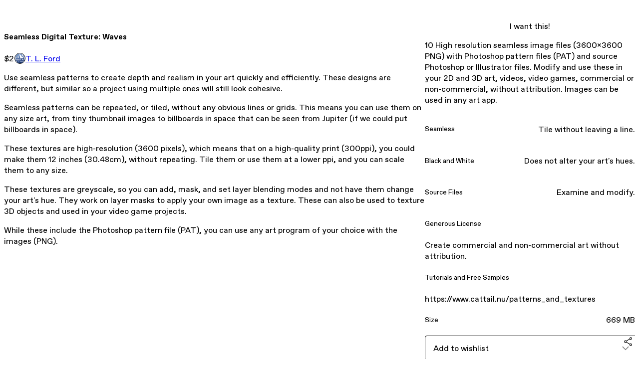

--- FILE ---
content_type: text/html; charset=utf-8
request_url: https://cattailnu.gumroad.com/l/tohfve
body_size: 6080
content:
<!DOCTYPE html>
<html lang="en">
  <head prefix="og: http://ogp.me/ns# fb: http://ogp.me/ns/fb# gumroad: http://ogp.me/ns/fb/gumroad#">
    <link rel="dns-prefetch" href="//assets.gumroad.com">
    <link rel="dns-prefetch" href="//static-2.gumroad.com">
    <link rel="dns-prefetch" href="//public-files.gumroad.com">
  <meta name="action-cable-url" content="wss://cable.gumroad.com/cable" />
  <link rel="stylesheet" crossorigin="anonymous" href="https://assets.gumroad.com/packs/css/design-8e7e7558.css" />
    <style>:root{--accent: 255 144 232;--contrast-accent: 0 0 0;--font-family: "ABC Favorit", "ABC Favorit", sans-serif;--color: 0 0 0;--primary: var(--color);--contrast-primary: 255 255 255;--filled: 255 255 255;--contrast-filled: var(--color);--body-bg: #ffffff;--active-bg: rgb(var(--color) / var(--gray-1));--border-alpha: 1}body{background-color:#ffffff;color:#000;font-family:"ABC Favorit", "ABC Favorit", sans-serif}
</style>

  
  <title inertia="title">Seamless Digital Texture: Waves</title>
<meta name="csrf-param" content="authenticity_token" inertia="meta-name-csrf-param">
<meta name="csrf-token" content="eZhI6Olvh-xH-eqiMntH3h5FvYSdezoqyggnfH6M8yGdfE4X3slQVsw5iZHPF6fGEqu94rSMcMMqeR6DGDJ4Fw" inertia="meta-name-csrf-token">
<meta charset="utf-8" inertia="meta-charset">
<meta property="fb:app_id" value="149071038533330" inertia="meta-property-fb-app_id">
<meta property="fb:page_id" value="http://www.facebook.com/gumroad" inertia="meta-property-fb-page_id">
<meta property="gr:environment" value="production" inertia="meta-property-gr-environment">
<meta property="og:image" content="https://public-files.gumroad.com/5eb6pxgswqyt8605rrnbau8eyuu9" inertia="meta-property-og-image">
<meta property="og:image:alt" value="" inertia="meta-property-og-image-alt">
<meta property="og:title" value="Seamless Digital Texture: Waves" inertia="meta-property-og-title">
<meta property="og:site_name" value="Gumroad" inertia="meta-property-og-site_name">
<meta name="viewport" content="initial-scale = 1.0, width = device-width" inertia="meta-name-viewport">
<meta property="stripe:pk" value="pk_live_Db80xIzLPWhKo1byPrnERmym" inertia="meta-property-stripe-pk">
<meta property="stripe:api_version" value="2023-10-16; risk_in_requirements_beta=v1; retrieve_tax_forms_beta=v1;" inertia="meta-property-stripe-api_version">
<meta property="twitter:site" value="@gumroad" inertia="meta-property-twitter-site">
<link rel="search" href="/opensearch.xml" title="Gumroad" type="application/opensearchdescription+xml" inertia="link-1644e96d">
<link rel="shortcut icon" href="https://assets.gumroad.com/pink-icon.png" inertia="link-ba4d6e3b">
<meta property="gr:google_analytics:enabled" content="true" inertia="meta-property-gr-google_analytics-enabled">
<meta property="gr:fb_pixel:enabled" content="true" inertia="meta-property-gr-fb_pixel-enabled">
<meta property="gr:logged_in_user:id" content="" inertia="meta-property-gr-logged_in_user-id">
<meta property="gr:page:type" value="product" inertia="meta-property-gr-page-type">
<meta property="gr:facebook_sdk:enabled" content="true" inertia="meta-property-gr-facebook_sdk-enabled">
<meta name="description" content="Use seamless patterns to create depth and realism in your art quickly and efficiently. These designs are different, but similar so a project using multiple ones will still look cohesive.Seamless patterns can be repeated, or tiled, without any obvious lines or grids. This means you can use them on any size art, from tiny thumbnail images to billboards in space that can be seen from Jupiter (if we could put billboards in space).These textures are high-resolution (3600 pixels), which means that on a high-quality print (300ppi), you could make them 12 inches (30.48cm), without repeating. Tile them or use them at a lower ppi, and you can scale them to any size.These textures are greyscale, so you can add, mask, and set layer blending modes and not have them change your art&#39;s hue. They work on layer masks to apply your own image as a texture. These can also be used to texture 3D objects and used in your video game projects.While these include the Photoshop pattern file (PAT), you can use any art program of your choice with the images (PNG)." inertia="meta-name-description">
<meta property="product:retailer_item_id" content="tohfve" inertia="meta-property-product-retailer_item_id">
<meta property="product:price:amount" content="2.0" inertia="meta-property-product-price-amount">
<meta property="product:price:currency" content="USD" inertia="meta-property-product-price-currency">
<meta property="og:description" value="Use seamless patterns to create depth and realism in your art quickly and efficiently. These designs are different, but similar so a project using multiple ones will still look cohesive.Seamless patterns can be repeated, or tiled, without any obvious lines or grids. This means you can use them on any size art, from tiny thumbnail images to billboards in space that can be seen from Jupiter (if we could put billboards in space).These textures are high-resolution (3600 pixels), which means that on a high-quality print (300ppi), you could make them 12 inches (30.48cm), without repeating. Tile them or use them at a lower ppi, and you can scale them to any size.These textures are greyscale, so you can add, mask, and set layer blending modes and not have them change your art&#39;s hue. They work on layer masks to apply your own image as a texture. These can also be used to texture 3D objects and used in your video game projects.While these include the Photoshop pattern file (PAT), you can use any art program of your choice with the images (PNG)." inertia="meta-property-og-description">
<meta property="og:url" content="https://cattailnu.gumroad.com/l/tohfve" inertia="meta-property-og-url">
<meta property="og:type" value="gumroad:product" inertia="meta-property-og-type">
<meta property="twitter:title" value="Seamless Digital Texture: Waves" inertia="meta-property-twitter-title">
<meta property="twitter:card" value="summary_large_image" inertia="meta-property-twitter-card">
<meta property="twitter:image" value="https://public-files.gumroad.com/5eb6pxgswqyt8605rrnbau8eyuu9" inertia="meta-property-twitter-image">
<meta property="twitter:image:alt" value="" inertia="meta-property-twitter-image-alt">
<meta property="twitter:domain" value="Gumroad" inertia="meta-property-twitter-domain">
<meta property="twitter:description" value="Use seamless patterns to create depth and realism in your art quickly and efficiently. These designs are different, but similar so a project using multiple ones will still look cohesive.Seamless pa..." inertia="meta-property-twitter-description">
<link rel="preload" as="image" href="https://public-files.gumroad.com/5eb6pxgswqyt8605rrnbau8eyuu9" inertia="link-69bc21b3">
<link rel="canonical" href="https://cattailnu.gumroad.com/l/tohfve" inertia="canonical">
<link rel="shortcut icon" href="https://public-files.gumroad.com/k047x3iokcwmdagm3er2lzztw5ep" inertia="link-35c3a9f6">
</head>

  <body id="product_page" class="group/body mac" style="">
    <div id="design-settings" data-settings="{&quot;font&quot;:{&quot;name&quot;:&quot;ABC Favorit&quot;,&quot;url&quot;:&quot;https://assets.gumroad.com/assets/ABCFavorit-Regular-26182c8c3addf6e4f8889817249c23b22c93233a8212e5e86574459e4dc926e2.woff2&quot;}}" style="display: none;"></div>
    <div id="user-agent-info" data-settings="{&quot;is_mobile&quot;:false}" style="display: none;"></div>
    <div class="react-entry-point" style="display:contents" id="Alert-react-component-10ea5426-00a7-4b99-b839-679ffbbac7a7"><div class="fixed top-4 left-1/2 z-100 w-max max-w-[calc(100vw-2rem)] rounded bg-background md:max-w-sm invisible" style="transform:translateX(-50%) translateY(calc(-100% - var(--spacer-4)));transition:all 0.3s ease-out 0.5s"><div role="alert" class="flex items-start gap-2 rounded border border-border p-3"><div class="flex-1"><div></div></div></div></div></div>
      <script type="application/json" class="js-react-on-rails-component" data-component-name="Alert" data-dom-id="Alert-react-component-10ea5426-00a7-4b99-b839-679ffbbac7a7">{"initial":null}</script>
      


    <div class="flex flex-col lg:flex-row h-screen">
      <main class="flex-1 flex flex-col lg:h-screen overflow-y-auto">
        <div class="flex-1 flex flex-col">
          

<noscript>
  <div id="javascript-notice">
    <strong>JavaScript is required to buy this product.</strong>
    Enable JavaScript in your browser settings and refresh this page to continue.
  </div>
</noscript>



  <script type="application/json" id="js-react-on-rails-context">{"railsEnv":"production","inMailer":false,"i18nLocale":"en","i18nDefaultLocale":"en","rorVersion":"14.0.4","rorPro":false,"href":"https://cattailnu.gumroad.com/l/tohfve","location":"/l/tohfve","scheme":"https","host":"cattailnu.gumroad.com","port":null,"pathname":"/l/tohfve","search":null,"httpAcceptLanguage":null,"design_settings":{"font":{"name":"ABC Favorit","url":"https://assets.gumroad.com/assets/ABCFavorit-Regular-26182c8c3addf6e4f8889817249c23b22c93233a8212e5e86574459e4dc926e2.woff2"}},"domain_settings":{"scheme":"https","app_domain":"gumroad.com","root_domain":"gumroad.com","short_domain":"gum.co","discover_domain":"gumroad.com","third_party_analytics_domain":"gumroad-analytics.com","api_domain":"api.gumroad.com"},"user_agent_info":{"is_mobile":false},"logged_in_user":null,"current_seller":null,"csp_nonce":"+3gOZTPqUx1vdIHhMeF0jJY18MzGsyRZQSg58Km0aDM=","locale":"en-US","feature_flags":{"require_email_typo_acknowledgment":true,"disable_stripe_signup":true},"serverSide":false}</script>
<div class="react-entry-point" style="display:contents" id="ProductPage-react-component-95349acb-228f-43f2-9302-314e9f4f4410"><section aria-label="Product information bar" class="border-0 bg-background" style="overflow:hidden;padding:0;height:0;transition:var(--transition-duration);flex-shrink:0;position:fixed;top:0;left:0;right:0;z-index:var(--z-index-menubar)"><div class="mx-auto flex max-w-product-page items-center justify-between gap-4 p-4 lg:px-8" style="transition:var(--transition-duration);margin-top:0"><div itemscope="" itemProp="offers" itemType="https://schema.org/Offer" class="flex items-center"><span class="group/tooltip relative inline-grid right"><span aria-describedby=":R4l:" style="display:contents"><div class="relative grid grid-flow-col border border-r-0 border-border"><div class="bg-accent px-2 py-1 text-accent-foreground" itemProp="price" content="2">$2</div><div class="border-border border-r-transparent border-[calc(0.5lh+--spacing(1))] border-l-1"></div><div class="absolute top-0 right-px bottom-0 border-accent border-r-transparent border-[calc(0.5lh+--spacing(1))] border-l-1"></div></div></span><span role="tooltip" id=":R4l:" class="absolute z-30 hidden w-40 max-w-max rounded-md bg-primary p-3 text-primary-foreground group-focus-within/tooltip:block group-hover/tooltip:block top-1/2 -translate-y-1/2 left-full translate-x-2"><div class="absolute border-6 border-transparent top-1/2 -translate-y-1/2 right-full border-r-primary"></div>$2</span></span><link itemProp="url" href="https://cattailnu.gumroad.com/l/tohfve"/><div itemProp="availability" hidden="">https://schema.org/InStock</div><div itemProp="priceCurrency" hidden="">usd</div><div itemProp="seller" itemType="https://schema.org/Person" hidden=""><div itemProp="name" hidden="">T. L. Ford</div></div></div><h3 class="hidden flex-1 lg:block">Seamless Digital Texture: Waves</h3><a href="https://gumroad.com/checkout?product=tohfve&amp;quantity=1" target="_top" style="align-items:unset" class="inline-flex items-center justify-center gap-2 cursor-pointer border border-border rounded font-[inherit] no-underline transition-transform hover:-translate-1 hover:shadow active:translate-0 active:shadow-none disabled:opacity-30 disabled:hover:translate-0 disabled:hover:shadow-none px-4 py-3 text-base leading-[1.4] bg-accent text-accent-foreground">I want this!</a></div></section><section class="border-b border-border"><div class="mx-auto w-full max-w-product-page lg:py-16 p-4 lg:px-8"><article class="relative grid rounded border border-border bg-background lg:grid-cols-[2fr_1fr]"><figure class="group relative col-span-full overflow-hidden rounded-t border-b border-border bg-(image:--product-cover-placeholder) bg-cover" aria-label="Product preview"><div class="flex h-full snap-x snap-mandatory items-center overflow-x-scroll overflow-y-hidden [scrollbar-width:none] [&amp;::-webkit-scrollbar]:hidden" style="aspect-ratio:1.7777777777777777"><div role="tabpanel" id="10ac5af51c2c988edb0dfe369e3c6e7e" class="mt-0! flex min-h-[1px] flex-[1_0_100%] snap-start justify-center border-0! p-0!"></div></div></figure><section class="lg:border-r"><header class="grid gap-4 p-6 not-first:border-t"><h1 itemProp="name">Seamless Digital Texture: Waves</h1></header><section class="grid grid-cols-[auto_1fr] gap-[1px] border-t border-border p-0 sm:grid-cols-[auto_auto_minmax(max-content,1fr)]"><div class="px-6 py-4 outline outline-offset-0 outline-border"><div itemscope="" itemProp="offers" itemType="https://schema.org/Offer" class="flex items-center"><span class="group/tooltip relative inline-grid right"><span aria-describedby=":Rl79:" style="display:contents"><div class="relative grid grid-flow-col border border-r-0 border-border"><div class="bg-accent px-2 py-1 text-accent-foreground" itemProp="price" content="2">$2</div><div class="border-border border-r-transparent border-[calc(0.5lh+--spacing(1))] border-l-1"></div><div class="absolute top-0 right-px bottom-0 border-accent border-r-transparent border-[calc(0.5lh+--spacing(1))] border-l-1"></div></div></span><span role="tooltip" id=":Rl79:" class="absolute z-30 hidden w-40 max-w-max rounded-md bg-primary p-3 text-primary-foreground group-focus-within/tooltip:block group-hover/tooltip:block top-1/2 -translate-y-1/2 left-full translate-x-2"><div class="absolute border-6 border-transparent top-1/2 -translate-y-1/2 right-full border-r-primary"></div>$2</span></span><link itemProp="url" href="https://cattailnu.gumroad.com/l/tohfve"/><div itemProp="availability" hidden="">https://schema.org/InStock</div><div itemProp="priceCurrency" hidden="">usd</div><div itemProp="seller" itemType="https://schema.org/Person" hidden=""><div itemProp="name" hidden="">T. L. Ford</div></div></div></div><div class="flex flex-wrap items-center gap-2 px-6 py-4 outline outline-offset-0 outline-border sm:col-[2/-1]"><a href="https://cattailnu.gumroad.com/" target="_blank" class="relative flex items-center gap-2" rel="noreferrer"><img class="user-avatar" src="https://public-files.gumroad.com/k047x3iokcwmdagm3er2lzztw5ep"/>T. L. Ford</a></div></section><section class="border-t border-border p-6"><div class="rich-text"><p>Use seamless patterns to create depth and realism in your art quickly and efficiently.  These designs are different, but similar so a project using multiple ones will still look cohesive.</p><p>Seamless patterns can be repeated, or tiled, without any obvious lines or grids.  This means you can use them on any size art, from tiny thumbnail images to billboards in space that can be seen from Jupiter (if we could put billboards in space).</p><p>These textures are high-resolution (3600 pixels), which means that on a high-quality print (300ppi), you could make them 12 inches (30.48cm), without repeating.  Tile them or use them at a lower ppi, and you can scale them to any size.</p><p>These textures are greyscale, so you can add, mask, and set layer blending modes and not have them change your art's hue.  They work on layer masks to apply your own image as a texture.  These can also be used to texture 3D objects and used in your video game projects.</p><p>While these include the Photoshop pattern file (PAT), you can use any art program of your choice with the images (PNG).</p></div></section></section><section><section class="grid gap-4 p-6 not-first:border-t"><a href="https://gumroad.com/checkout?product=tohfve&amp;quantity=1" target="_top" style="align-items:unset" class="inline-flex items-center justify-center gap-2 cursor-pointer border border-border rounded font-[inherit] no-underline transition-transform hover:-translate-1 hover:shadow active:translate-0 active:shadow-none disabled:opacity-30 disabled:hover:translate-0 disabled:hover:shadow-none px-4 py-3 text-base leading-[1.4] bg-accent text-accent-foreground">I want this!</a><div class="grid divide-y divide-solid divide-border rounded border border-border bg-background"><p class="flex flex-wrap items-center justify-between gap-4 p-4">10 High resolution seamless image files (3600x3600 PNG) with Photoshop pattern files (PAT) and source Photoshop or Illustrator files.  Modify and use these in your 2D and 3D art, videos, video games, commercial or non-commercial, without attribution.  Images can be used in any art app.</p><div class="flex flex-wrap items-center justify-between gap-4 p-4"><h5 class="grow font-bold">Seamless</h5><div>Tile without leaving a line.</div></div><div class="flex flex-wrap items-center justify-between gap-4 p-4"><h5 class="grow font-bold">Black and White</h5><div>Does not alter your art&#x27;s hues.</div></div><div class="flex flex-wrap items-center justify-between gap-4 p-4"><h5 class="grow font-bold">Source Files</h5><div>Examine and modify.</div></div><div class="flex flex-wrap items-center justify-between gap-4 p-4"><h5 class="grow font-bold">Generous License</h5><div>Create commercial and non-commercial art without attribution.</div></div><div class="flex flex-wrap items-center justify-between gap-4 p-4"><h5 class="grow font-bold">Tutorials and Free Samples</h5><div>https://www.cattail.nu/patterns_and_textures</div></div><div class="flex flex-wrap items-center justify-between gap-4 p-4"><h5 class="grow font-bold">Size</h5><div>669 MB</div></div></div><div class="grid grid-cols-[1fr_auto] gap-2"><div class="combobox"><div role="combobox" aria-expanded="false" aria-controls=":R5op9:" tabindex="0" class="input " aria-label="Add to wishlist"><span class="fake-input text-singleline">Add to wishlist</span><span class="icon icon-outline-cheveron-down"></span></div><div hidden=""><datalist id=":R5op9:"><div role="option" id=":R5op9:-0" class=""><div><span class="icon icon-plus"></span> New wishlist</div></div></datalist></div></div><details class="popover toggle"><summary aria-label="Share" aria-haspopup="true" aria-expanded="false"><span class="group/tooltip relative inline-grid bottom"><span aria-describedby=":Rpop9:" style="display:contents"><button class="inline-flex items-center justify-center gap-2 cursor-pointer border border-border rounded text-current font-[inherit] no-underline transition-transform hover:-translate-1 hover:shadow active:translate-0 active:shadow-none disabled:opacity-30 disabled:hover:translate-0 disabled:hover:shadow-none px-4 py-3 text-base leading-[1.4] bg-transparent" type="button" aria-label="Share"><span class="icon icon-share"></span></button></span><span role="tooltip" id=":Rpop9:" class="absolute z-30 hidden w-40 max-w-max rounded-md bg-primary p-3 text-primary-foreground group-focus-within/tooltip:block group-hover/tooltip:block left-1/2 -translate-x-1/2 top-full translate-y-2"><div class="absolute border-6 border-transparent left-1/2 -translate-x-1/2 bottom-full border-b-primary"></div>Share</span></span></summary><div class="dropdown" style="translate:min(0px - 100% - var(--spacer-4), 0px);max-width:calc(0px - 2 * var(--spacer-4))"><div class="grid grid-cols-1 gap-4"><a href="https://twitter.com/intent/tweet?url=https%3A%2F%2Fcattailnu.gumroad.com%2Fl%2Ftohfve&amp;text=Buy%20Seamless%20Digital%20Texture%3A%20Waves%20on%20%40Gumroad" target="_blank" rel="noopener noreferrer" class="inline-flex items-center justify-center gap-2 cursor-pointer border rounded font-[inherit] no-underline transition-transform hover:-translate-1 hover:shadow active:translate-0 active:shadow-none disabled:opacity-30 disabled:hover:translate-0 disabled:hover:shadow-none px-4 py-3 text-base leading-[1.4] bg-black text-white border-black"><span class="brand-icon brand-icon-twitter"></span>Share on X</a><a href="https://www.facebook.com/sharer/sharer.php?u=https%3A%2F%2Fcattailnu.gumroad.com%2Fl%2Ftohfve&amp;quote=Seamless%20Digital%20Texture%3A%20Waves" target="_blank" rel="noopener noreferrer" class="inline-flex items-center justify-center gap-2 cursor-pointer border rounded font-[inherit] no-underline transition-transform hover:-translate-1 hover:shadow active:translate-0 active:shadow-none disabled:opacity-30 disabled:hover:translate-0 disabled:hover:shadow-none px-4 py-3 text-base leading-[1.4] bg-[#4267b2] text-white border-[#4267b2]"><span class="brand-icon brand-icon-facebook"></span>Share on Facebook</a><span class="group/tooltip relative inline-grid bottom"><span aria-describedby=":R79op9:" style="display:contents"><span class="contents"><button class="inline-flex items-center justify-center gap-2 cursor-pointer border border-border rounded text-current font-[inherit] no-underline transition-transform hover:-translate-1 hover:shadow active:translate-0 active:shadow-none disabled:opacity-30 disabled:hover:translate-0 disabled:hover:shadow-none px-4 py-3 text-base leading-[1.4] bg-transparent" type="button" aria-label="Copy product URL"><span class="icon icon-link"></span> Copy link</button></span></span><span role="tooltip" id=":R79op9:" class="absolute z-30 hidden w-40 max-w-max rounded-md bg-primary p-3 text-primary-foreground group-focus-within/tooltip:block group-hover/tooltip:block left-1/2 -translate-x-1/2 top-full translate-y-2"><div class="absolute border-6 border-transparent left-1/2 -translate-x-1/2 bottom-full border-b-primary"></div>Copy product URL</span></span></div></div></details></div></section></section></article></div></section><footer class="px-4 py-8 text-center lg:py-16"><div>Powered by <a href="https://gumroad.com/" class="logo-full" aria-label="Gumroad"></a></div></footer></div>
      <script type="application/json" class="js-react-on-rails-component" data-component-name="ProductPage" data-dom-id="ProductPage-react-component-95349acb-228f-43f2-9302-314e9f4f4410">{"product":{"id":"3Uj1ks02m8V-Zz1nBqQbGg==","permalink":"tohfve","name":"Seamless Digital Texture: Waves","seller":{"id":"1329064420568","name":"T. L. Ford","avatar_url":"https://public-files.gumroad.com/k047x3iokcwmdagm3er2lzztw5ep","profile_url":"https://cattailnu.gumroad.com/"},"collaborating_user":null,"covers":[{"url":"https://public-files.gumroad.com/5eb6pxgswqyt8605rrnbau8eyuu9","original_url":"https://public-files.gumroad.com/gfa6zj16ojt3ksbribvjkd0iefmw","thumbnail":null,"id":"10ac5af51c2c988edb0dfe369e3c6e7e","type":"image","filetype":"jpg","width":670,"height":376,"native_width":1280,"native_height":720}],"main_cover_id":"10ac5af51c2c988edb0dfe369e3c6e7e","thumbnail_url":"https://public-files.gumroad.com/vc8d2sk7iozfugppdp25wk76ibjs","quantity_remaining":null,"long_url":"https://cattailnu.gumroad.com/l/tohfve","is_sales_limited":false,"ratings":{"count":0,"average":0.0,"percentages":[0,0,0,0,0]},"custom_button_text_option":"i_want_this_prompt","is_compliance_blocked":false,"is_published":true,"is_stream_only":false,"streamable":false,"sales_count":null,"summary":"10 High resolution seamless image files (3600x3600 PNG) with Photoshop pattern files (PAT) and source Photoshop or Illustrator files.  Modify and use these in your 2D and 3D art, videos, video games, commercial or non-commercial, without attribution.  Images can be used in any art app.","attributes":[{"name":"Seamless","value":"Tile without leaving a line."},{"name":"Black and White","value":"Does not alter your art's hues."},{"name":"Source Files","value":"Examine and modify."},{"name":"Generous License","value":"Create commercial and non-commercial art without attribution."},{"name":"Tutorials and Free Samples","value":"https://www.cattail.nu/patterns_and_textures"},{"name":"Size","value":"669 MB"}],"description_html":"\u003cp\u003eUse seamless patterns to create depth and realism in your art quickly and efficiently.  These designs are different, but similar so a project using multiple ones will still look cohesive.\u003c/p\u003e\u003cp\u003eSeamless patterns can be repeated, or tiled, without any obvious lines or grids.  This means you can use them on any size art, from tiny thumbnail images to billboards in space that can be seen from Jupiter (if we could put billboards in space).\u003c/p\u003e\u003cp\u003eThese textures are high-resolution (3600 pixels), which means that on a high-quality print (300ppi), you could make them 12 inches (30.48cm), without repeating.  Tile them or use them at a lower ppi, and you can scale them to any size.\u003c/p\u003e\u003cp\u003eThese textures are greyscale, so you can add, mask, and set layer blending modes and not have them change your art's hue.  They work on layer masks to apply your own image as a texture.  These can also be used to texture 3D objects and used in your video game projects.\u003c/p\u003e\u003cp\u003eWhile these include the Photoshop pattern file (PAT), you can use any art program of your choice with the images (PNG).\u003c/p\u003e","currency_code":"usd","price_cents":200,"rental_price_cents":null,"pwyw":null,"eligible_for_installment_plans":true,"allow_installment_plan":false,"installment_plan":null,"is_legacy_subscription":false,"is_tiered_membership":false,"is_physical":false,"custom_view_content_button_text":"Download","is_multiseat_license":false,"hide_sold_out_variants":false,"native_type":"digital","preorder":null,"duration_in_months":null,"rental":null,"is_quantity_enabled":false,"free_trial":null,"recurrences":null,"options":[],"analytics":{"google_analytics_id":null,"facebook_pixel_id":null,"free_sales":true},"has_third_party_analytics":false,"ppp_details":null,"can_edit":false,"refund_policy":null,"bundle_products":[],"public_files":[],"audio_previews_enabled":true},"discount_code":null,"purchase":null,"wishlists":[],"currency_code":"usd","show_ratings_filter":true,"creator_profile":{"external_id":"1329064420568","avatar_url":"https://public-files.gumroad.com/k047x3iokcwmdagm3er2lzztw5ep","name":"T. L. Ford","twitter_handle":null,"subdomain":"cattailnu.gumroad.com"},"sections":[],"main_section_index":0}</script>
      


        </div>
      </main>
    </div>
    <script src="https://assets.gumroad.com/assets/application-cbf244e9109e70d7b04497041636f00173a1e588f9b879b3a3ef11f8dfb86e5c.js" type="04393f697b4806cbb1b84498-text/javascript"></script>
    
        <script src="https://assets.gumroad.com/packs/js/webpack-runtime-4cda7f721f74943901f2.js" defer="defer" type="04393f697b4806cbb1b84498-text/javascript"></script>
<script src="https://assets.gumroad.com/packs/js/webpack-commons-f74ae15aaeeb40caa734.js" defer="defer" type="04393f697b4806cbb1b84498-text/javascript"></script>
<script src="https://assets.gumroad.com/packs/js/4310-5bcdc7e31037c7d6895a.js" defer="defer" type="04393f697b4806cbb1b84498-text/javascript"></script>
<script src="https://assets.gumroad.com/packs/js/product-4cdb538252ae66bf80de.js" defer="defer" type="04393f697b4806cbb1b84498-text/javascript"></script>

  <script src="/cdn-cgi/scripts/7d0fa10a/cloudflare-static/rocket-loader.min.js" data-cf-settings="04393f697b4806cbb1b84498-|49" defer></script><script defer src="https://static.cloudflareinsights.com/beacon.min.js/vcd15cbe7772f49c399c6a5babf22c1241717689176015" integrity="sha512-ZpsOmlRQV6y907TI0dKBHq9Md29nnaEIPlkf84rnaERnq6zvWvPUqr2ft8M1aS28oN72PdrCzSjY4U6VaAw1EQ==" nonce="+3gOZTPqUx1vdIHhMeF0jJY18MzGsyRZQSg58Km0aDM=" data-cf-beacon='{"rayId":"9c5ae5c95ad78cc1","version":"2025.9.1","serverTiming":{"name":{"cfExtPri":true,"cfEdge":true,"cfOrigin":true,"cfL4":true,"cfSpeedBrain":true,"cfCacheStatus":true}},"token":"5070e21320304a1ba2b0a42ce9682840","b":1}' crossorigin="anonymous"></script>
</body>
</html>
